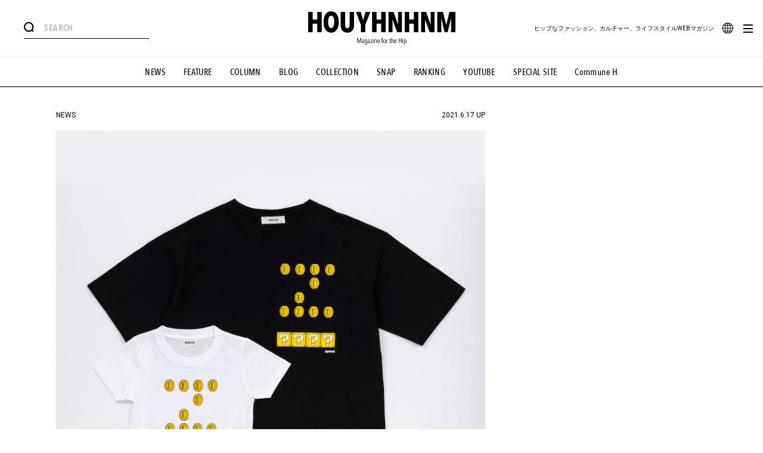

--- FILE ---
content_type: application/javascript; charset=utf-8
request_url: https://fundingchoicesmessages.google.com/f/AGSKWxWNhga-pqBDV5er1f6nlmTzSU9ytu1KaAPYTGPmkgaIWJ5vF_f7lJ6wtUvINjqXNVaWOH14BbrudziZSOOWAubrSLURrmOBJ6Otyic_AjUnfpBMW6-OYCwFhAnrRYDdaeZO46mFn5lWKzEIWVbMLZdUCIBIt7U_-NBLeXRBJ3jyyecrwP6S9RgIquT4/_/adplan4./adrun./showadcontent..ad.wrapper./desktop-ad-
body_size: -1283
content:
window['c28dc589-36b3-45ba-aaf5-6b5f6a12920c'] = true;

--- FILE ---
content_type: application/javascript; charset=utf-8
request_url: https://fundingchoicesmessages.google.com/f/AGSKWxU9fs57PWaz8eAMNRhijMWPZjECIv_1TbivwilsfLBeChoQ20aGSiVkF9c7t_cUpC2Fln11tZhrgdVObONMlFmIlrJahqG0hYr8iOdOeIdRo6kH3_AIrLtVUco2oCU6rM2I6yuiSA==?fccs=W251bGwsbnVsbCxudWxsLG51bGwsbnVsbCxudWxsLFsxNzY5NzkxOTgyLDU4MDAwMDAwMF0sbnVsbCxudWxsLG51bGwsW251bGwsWzddXSwiaHR0cHM6Ly93d3cuaG91eWhuaG5tLmpwL25ld3MvNDgwNzg3LyIsbnVsbCxbWzgsInpqZW5TVi1tRXNzIl0sWzksImVuLVVTIl0sWzE5LCIyIl0sWzE3LCJbMF0iXSxbMjQsIiJdLFsyOSwiZmFsc2UiXV1d
body_size: -208
content:
if (typeof __googlefc.fcKernelManager.run === 'function') {"use strict";this.default_ContributorServingResponseClientJs=this.default_ContributorServingResponseClientJs||{};(function(_){var window=this;
try{
var QH=function(a){this.A=_.t(a)};_.u(QH,_.J);var RH=_.ed(QH);var SH=function(a,b,c){this.B=a;this.params=b;this.j=c;this.l=_.F(this.params,4);this.o=new _.dh(this.B.document,_.O(this.params,3),new _.Qg(_.Qk(this.j)))};SH.prototype.run=function(){if(_.P(this.params,10)){var a=this.o;var b=_.eh(a);b=_.Od(b,4);_.ih(a,b)}a=_.Rk(this.j)?_.be(_.Rk(this.j)):new _.de;_.ee(a,9);_.F(a,4)!==1&&_.G(a,4,this.l===2||this.l===3?1:2);_.Fg(this.params,5)&&(b=_.O(this.params,5),_.hg(a,6,b));return a};var TH=function(){};TH.prototype.run=function(a,b){var c,d;return _.v(function(e){c=RH(b);d=(new SH(a,c,_.A(c,_.Pk,2))).run();return e.return({ia:_.L(d)})})};_.Tk(8,new TH);
}catch(e){_._DumpException(e)}
}).call(this,this.default_ContributorServingResponseClientJs);
// Google Inc.

//# sourceURL=/_/mss/boq-content-ads-contributor/_/js/k=boq-content-ads-contributor.ContributorServingResponseClientJs.en_US.zjenSV-mEss.es5.O/d=1/exm=kernel_loader,loader_js_executable/ed=1/rs=AJlcJMwkzeCrPzcr4ZTu9XKJQ6RjDJX32Q/m=web_iab_tcf_v2_signal_executable
__googlefc.fcKernelManager.run('\x5b\x5b\x5b8,\x22\x5bnull,\x5b\x5bnull,null,null,\\\x22https:\/\/fundingchoicesmessages.google.com\/f\/AGSKWxUPF5iWPxyo1TTCYWOgJPrZVoJTnntZDLVPdmAFJuQgzvN2_FZqpVvJPODfvevhMxUn_TPrJMIf29JSCtBqPyWDO_2SyLz0looy5Wo6RjqGJFRN-VgRN43tZrXhDMZxLCKxJdjIPQ\\\\u003d\\\\u003d\\\x22\x5d,null,null,\x5bnull,null,null,\\\x22https:\/\/fundingchoicesmessages.google.com\/el\/AGSKWxVa3Pt9yvJt690js4XbPb0A3IB2S3Fzhmd9bD6IpdYd0L2LJXFlB6s0kGztd9LVS9gs4mRkHaMe1ZrmJBL2Qx2lFyhbfgZX5UZ3Yr-HKAOiQwfGYGkVG2ek1vXqQuEEPjeVgJY1Sw\\\\u003d\\\\u003d\\\x22\x5d,null,\x5bnull,\x5b7\x5d\x5d\x5d,\\\x22houyhnhnm.jp\\\x22,1,\\\x22en\\\x22,null,null,null,null,1\x5d\x22\x5d\x5d,\x5bnull,null,null,\x22https:\/\/fundingchoicesmessages.google.com\/f\/AGSKWxXXE17NlX2iCEO2XkU92Fdc2QlWIned55WAH4AhMCh6VNO9gTGDrm3nY-xJLzMrh1TeSYsnfoVQW7damrw01zdj_CIvhXtPfy-CFlkK9AaTixHZ8oTjDPXBgX28uGrY88YGkJxkGQ\\u003d\\u003d\x22\x5d\x5d');}